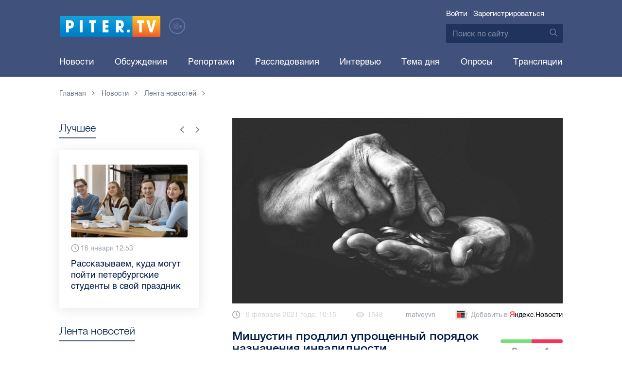

--- FILE ---
content_type: text/html; charset=UTF-8
request_url: https://piter.tv/event/Mishustin_prodlil_uproschennij_poryadok_naznacheniya_invalidnosti/
body_size: 11624
content:





<!DOCTYPE html>
<html lang="ru">
<head>
	<meta charset="utf-8">
	<meta http-equiv="X-UA-Compatible" content="IE=edge">
	<meta property="og:site_name" content="PITER TV">
	<meta name="viewport" content="width=device-width, initial-scale=1, maximum-scale=1, minimal-ui">
	<meta name="imagetoolbar" content="no">
	<meta name="msthemecompatible" content="no">
	<meta name="cleartype" content="on">
	<meta name="HandheldFriendly" content="True">
	<meta name="format-detection" content="telephone=no">
	<meta name="format-detection" content="address=no">
	<meta name="google" value="notranslate">
	<meta name="theme-color" content="#ffffff">
	<meta name="mobile-web-app-capable" content="yes">
	<meta name="yandex-verification" content="1cc0f06881696cf5" />
	<meta name="description" content="Ранее присуждённый статус инвалидности продлевается гражданину на шесть месяцев. " />
	<meta name="keywords" content="инвалидность, меры поддержки населения, мишустин" />
	<link rel="canonical" href="https://piter.tv/event/Mishustin_prodlil_uproschennij_poryadok_naznacheniya_invalidnosti/"/>
<meta property="og:title" content="Мишустин продлил упрощенный порядок назначения инвалидности" />

<meta property="og:url" content="https://piter.tv/event/Mishustin_prodlil_uproschennij_poryadok_naznacheniya_invalidnosti/" />

<meta property="og:image" content="http://static.piter.tv/images/news_photos/FhcsQUeohiBGigUmL5ULqpFBSClSQ82S.jpg" />

<meta property="og:image:secure_url" content="https://static.piter.tv/images/news_photos/FhcsQUeohiBGigUmL5ULqpFBSClSQ82S.jpg" />

<meta property="og:description" content="Ранее присуждённый статус инвалидности продлевается гражданину на шесть месяцев. " />

<meta property="ya:ovs:content_id" content="https://piter.tv/event/Mishustin_prodlil_uproschennij_poryadok_naznacheniya_invalidnosti/" />

<meta property="ya:ovs:category" content="Тема дня,Новости России,Лента новостей" />

<meta property="og:type" content="article" />


	<title>Мишустин продлил упрощенный порядок назначения инвалидности</title>

	<link href="https://static.piter.tv/ptv2/assets/styles/app.min_6468.css" rel="stylesheet">
	

	<link rel="preload" href="https://static.piter.tv/ptv2/assets/fonts/subset-HelveticaRegular-Regular.woff2" as="font" crossorigin="anonymous" />
	<link rel="preload" href="https://static.piter.tv/ptv2/assets/fonts/hinted-subset-HelveticaLight-Regular.woff2" as="font" crossorigin="anonymous" />
	<link rel="preload" href="https://static.piter.tv/ptv2/assets/fonts/hinted-subset-HelveticaNeue-Medium.woff2" as="font" crossorigin="anonymous" />


	<link rel="alternate" type="application/rss+xml" title="RSS" href="https://piter.tv/rss/" />
	<link rel="shortcut icon" href="https://piter.tv/favicon_piter.ico" type="image/x-icon" />
	<link rel="icon" href="https://piter.tv/favicon_piter.ico" type="image/x-icon" />

	<script type="text/javascript">
        window.CKEDITOR_BASEPATH = 'https://static.piter.tv/libs/ckeditor/';
        window.staticServer = 'https://static3.piter.tv';
		window.delayInitialization = [];
        window.scriptsLoaded = [];

        window.awaitImport = async function(scripts) {
            if (scripts.length) {
                let promise = new Promise(function (resolve, reject) {
                    resolve(1);
				});
                for (var i = 0; i < scripts.length; i++) {
                    const scriptPath = scripts[i];
                    if (scriptsLoaded.indexOf(scriptPath) !== -1) {
                        continue;
					}
                    scriptsLoaded.push(scriptPath);

                    promise = promise.then(function(result) {
                        return new Promise(function (resolve, reject) {
                            const script = document.createElement('script');
                            script.src = scriptPath;

                            let loaded = false;
                            script.onload = script.onerror = function() {
                                if ( ! loaded) {
                                    loaded = true;
                                    resolve(1);
                                }
                            };
                            script.onreadystatechange = function() {
                                var self = this;
                                if (this.readyState == "complete" || this.readyState == "loaded") {
                                    setTimeout(function() {
                                        self.onload();
                                    }, 0);
                                }
                            };

                            document.body.appendChild(script);
						})
					});
                }

                let result = await promise;
            }
        };
	</script>

	<script type="text/javascript">new Image().src = "//counter.yadro.ru/hit?r" + escape(document.referrer) + ((typeof(screen)=="undefined")?"" : ";s"+screen.width+"*"+screen.height+"*" + (screen.colorDepth?screen.colorDepth:screen.pixelDepth)) + ";u"+escape(document.URL) +  ";" +Math.random();</script>
	<script type="text/javascript" src="//www.gstatic.com/firebasejs/3.6.8/firebase.js"></script>

	
<script>
	window.userSubscriptionInfo = {isLogged : 0, isGranted : 0, isSubscribedNews : 0, isSubscribedComments : 0, isSubscribedProject : 0}
</script>


	<script>window.yaContextCb = window.yaContextCb || []</script>
	<script src="https://yandex.ru/ads/system/context.js" async></script>
</head>

<body class="page page_article" itemscope itemtype="http://schema.org/NewsArticle">




<header class="header">
	<div class="header__top">
		<div class="header__in">
			<div class="header__logo-w">
				<a href="https://piter.tv" class="header__logo logo">
					<img src="https://static.piter.tv/ptv2/assets/images/general/logo.png?1" alt="Piter.tv" />
				</a>
				<img class="header__18plus" src="https://static.piter.tv/ptv2/assets/images/general/18ptv.png" alt="18+" />
			</div>
			

			<div class="header__control">
				
<div class="header__auth">
	<svg class="header__auth-icon"><use xlink:href="https://piter.tv/static/ptv2/assets/images/icon.svg#icon_auth-icon"></use></svg>
	<a href="https://piter.tv/login/" onclick="sendRequest('',{'action':'fe_login_form'});return false;" class="header__auth-link header__auth-link_enter">Войти</a>
	<span class="header__auth-sep">|</span>
	<a href="#" onclick="sendRequest('',{'action':'registration','ajax':1}); return false;" class="header__auth-link header__auth-link_reg">Зарегистрироваться</a>
</div>

				<div class="search-form header__search">
					<form action="https://piter.tv/search_result/" method="get" class="search-form__w">
						<input type="text" value="" placeholder="Поиск по сайту" name="query" class="search-form__input" />
						<button type="submit" class="search-form__submit">
							<svg class="search-form__submit-icon"><use xlink:href="https://piter.tv/static/ptv2/assets/images/icon.svg#icon_search-icon"></use></svg>
						</button>
					</form>
				</div>
			</div>
		</div>
	</div>
	<div class="header__body">
		<div class="header__in">
			<nav class="header__nav nav nav_main">
				<ul id="main-nav" class="nav__list initial">
					
<li class="nav__item ">
	<a href="https://piter.tv/news/60/" title="Новости" class="nav__link">Новости</a>
</li>

					
<li class="nav__item first">
	<a href="https://piter.tv/forum/" title="Обсуждение актуальных событий" class="nav__link">Обсуждения</a>
</li>

					
<li class="nav__item ">
	<a href="https://piter.tv/news/3873/" title="Репортажи" class="nav__link">Репортажи</a>
</li>

					
<li class="nav__item ">
	<a href="https://piter.tv/channel/668/" title="Расследования" class="nav__link">Расследования</a>
</li>

					
<li class="nav__item ">
	<a href="https://piter.tv/news/3741/" title="Интервью" class="nav__link">Интервью</a>
</li>

					
<li class="nav__item ">
	<a href="https://piter.tv/news/3874/" title="Тема дня" class="nav__link">Тема дня</a>
</li>

					
<li class="nav__item first">
	<a href="https://piter.tv/polls/" title="Архив опросов посетителей" class="nav__link">Опросы</a>
</li>

					
<li class="nav__item first">
	<a href="https://piter.tv/conference_catalog/" title="Прямые трансляции на канале ПитерТВ" class="nav__link">Трансляции</a>
</li>

					<li data-width="10" class="nav__item nav__item_more">
						<a class="nav__link">Еще
							<svg class="nav__more-icon"><use xlink:href="https://piter.tv/static/ptv2/assets/images/icon.svg#icon_arrow-down"></use></svg>
						</a>
						<ul></ul>
					</li>
				</ul>
			</nav>
		</div>
	</div>
</header>



<main class="main" role="main">
	




    <div class="main__in">
        <div class="main__breadcrumbs">
            
	<div class="breadcrumbs">
		<ol itemscope="" itemtype="http://schema.org/BreadcrumbList" class="breadcrumbs__list">
			<li itemprop="itemListElement" itemscope="" itemtype="http://schema.org/ListItem" class="breadcrumbs__item">
				<a itemscope="" itemtype="http://schema.org/Thing" itemprop="item" href="https://piter.tv" class="breadcrumbs__link">
					<span itemprop="name">Главная</span><svg class="breadcrumbs__icon"><use xlink:href="https://piter.tv/static/ptv2/assets/images/icon.svg#icon_arrow-right"></use></svg>
				</a>
				<meta itemprop="position" content="1" />
			</li>


	<li itemprop="itemListElement" itemscope="" itemtype="http://schema.org/ListItem" class="breadcrumbs__item breadcrumbs__item_hide">
		<a itemscope="" itemtype="http://schema.org/Thing" itemprop="item" href="https://piter.tv/news/"	class="breadcrumbs__link">
			<span itemprop="name">Новости</span><svg class="breadcrumbs__icon"><use xlink:href="https://piter.tv/static/ptv2/assets/images/icon.svg#icon_arrow-right"></use></svg>
		</a>
		<meta itemprop="position" content="2" />
	</li>

	<li itemprop="itemListElement" itemscope="" itemtype="http://schema.org/ListItem" class="breadcrumbs__item breadcrumbs__item_hide">
		<a itemscope="" itemtype="http://schema.org/Thing" itemprop="item" href="https://piter.tv/news/60/"	class="breadcrumbs__link">
			<span itemprop="name">Лента новостей</span><svg class="breadcrumbs__icon"><use xlink:href="https://piter.tv/static/ptv2/assets/images/icon.svg#icon_arrow-right"></use></svg>
		</a>
		<meta itemprop="position" content="3" />
	</li>

		</ol>
	</div>

        </div>
        <div class="main__w main__w_3 main__w_3_has_topnews">
            <div class="content main__content main__content_middle main__content">
                <div id="articles-loading-container" class="articles-loading-container">
                    <article id="articlefull" class="article" data-next-article-url="/event/Alekseya_Orlova_izbrali_merom_Ekaterinburga/" data-essence-id="44" data-entity-id="420800">
						
                        
    <div class="article__image">
        <img src="https://static.piter.tv/images/news_photos/Vq7Pgkx2YKlfXcpYB2Y9WTInJurqhGrV.webp" title="Мишустин продлил упрощенный порядок назначения инвалидности" alt="Мишустин продлил упрощенный порядок назначения инвалидности" />
    </div>


                        <div class="article__meta">
                            <div class="article__date">
                                <svg class="article__date-icon"><use xlink:href="https://piter.tv/static/ptv2/assets/images/icon.svg#icon_date-icon"></use></svg>9 февраля 2021 года, 10:15
                            </div>
                            <div class="article__views" title="просмотров">
                                <svg class="article__views-icon"><use xlink:href="https://piter.tv/static/ptv2/assets/images/icon.svg#icon_views-icon"></use></svg>1548
                            </div>
                            <a href="https://piter.tv/user/matveyvn/" class="article__author">matveyvn</a>

                            
                            
<a href="https://yandex.ru/news/?favid=18694" target="_blank" rel="nofollow" class="article__yandex_news"><svg class="article__yandex_news-icon"><use xlink:href="https://piter.tv/static/ptv2/assets/images/icon.svg#icon_yandex-news"></use></svg>Добавить в <span>Я</span><span>ндекс.Новости</span></a>

                        </div>

                        <header class="article__header">
                            <h1 class="article__title">Мишустин продлил упрощенный порядок назначения инвалидности</h1>
                            
	<div class="article__rating" id="rc_44_420800" title="Рейтинг: 0. Голосов: 0" data-share-pos="50" data-share-neg="50">
		<div class="article__rating-bar">
			<div class="article__rating-bar-line article__rating-bar-line__positive" style="width: 50%;"></div>
			<div class="article__rating-bar-line article__rating-bar-line__negative" style="width: 50%;"></div>
		</div>
		<a href="#" class="article__rating-button article__rating-plus" title="Нравится" onclick="sendRequest('',{'action':'entity_rater','opinion':'1','ajax':'1','essence_id':'44','entity_id':'420800'}); return false;"><svg class="article__rating-icon"><use xlink:href="https://piter.tv/static/ptv2/assets/images/icon.svg#icon_rating-plus"></use></svg>0</a>
		<a href="#" class="article__rating-button article__rating-minus" title="Не нравится" onclick="sendRequest('',{'action':'entity_rater','opinion':'0','ajax':'1','essence_id':'44','entity_id':'420800'}); return false;"><svg class="article__rating-icon"><use xlink:href="https://piter.tv/static/ptv2/assets/images/icon.svg#icon_rating-minus"></use></svg>0</a>
	</div>

                        </header>


                        <div class="article__entry article-full">
                            <p><strong itemprop="headline description">Ранее присуждённый статус инвалидности продлевается гражданину на шесть месяцев. </strong></p>
                            <div itemprop="articleBody" id="articleBody" class="js-mediator-article">
                                <p style="text-align: justify;">Премьер-министр России Михаил Мишустин продлил упрощенный порядок назначения инвалидности. Срок его действия увеличен до 1 октября.</p>

<p style="text-align: justify;">Новый порядок ввели в связи с пандемией новой коронавирусной инфекции в апреле. Он предполагает, что ранее присуждённый статус инвалидности продлевается гражданину на шесть месяцев в автоматическом режиме. Также инвалидность можно получить без личного обращения в бюро медико-социальной экспертизы.</p>

<p style="text-align: justify;">Ранее мы <a href="https://piter.tv/event/Sud_razreshil_rossiyaninu_poluchat_dve_pensii_odnovremenno/">писали</a>, что Конституционный суд разрешил петербуржцу получать две пенсии одновременно.</p>

<p style="text-align: justify;">Фото: pixabay.com</p>

                            </div>
                        </div>
                        <div class="article__bottom">
                            <div class="article__bottom__row">
                                <span class="article__bottom-title">Теги:</span>
                                <span itemprop="keywords"><a class="article__tags" href='/search_result/?query=%D0%B8%D0%BD%D0%B2%D0%B0%D0%BB%D0%B8%D0%B4%D0%BD%D0%BE%D1%81%D1%82%D1%8C'>инвалидность</a>, <a class="article__tags" href='/search_result/?query=%D0%BC%D0%B5%D1%80%D1%8B+%D0%BF%D0%BE%D0%B4%D0%B4%D0%B5%D1%80%D0%B6%D0%BA%D0%B8+%D0%BD%D0%B0%D1%81%D0%B5%D0%BB%D0%B5%D0%BD%D0%B8%D1%8F'>меры поддержки населения</a>, <a class="article__tags" href='/search_result/?query=%D0%BC%D0%B8%D1%88%D1%83%D1%81%D1%82%D0%B8%D0%BD'>мишустин</a></span>
                            </div>
                            
	<div class="article__bottom__row">
		<span class="article__bottom-title">Категории:</span>
	<a class="article__tags" href="https://piter.tv/news/3874/" title="Тема дня">Тема дня</a>,

	<a class="article__tags" href="https://piter.tv/news/60/" title="Лента новостей">Лента новостей</a>,

	<a class="article__tags" href="https://piter.tv/news/2529/" title="Новости России">Новости России</a>,

	</div>

                        </div>
						
                        
<div id="comment_container_44_420800" class="__comments__meta" data-essence-id="44" data-entity-id="420800" style="margin-top: 10px;">
    
<div id="comment_content_44_420800" class="comments article__comments">
    <header class="comments__header">
        <h3 class="comments__title title title_side">Обсуждение ( <span class="__comments_counter_total">0</span> ) 
<a class="latest-news__all-news" href="/forum/44-420800/">Посмотреть все</a>
</h3>
        
    <input type="button" class="button button_form" onclick='sendRequest("",{"ajax":1,"action":"comment_control","essence_id":44,"entity_id":420800,"entity_url":"https:\/\/piter.tv\/event\/Mishustin_prodlil_uproschennij_poryadok_naznacheniya_invalidnosti\/","mod":"get_creation_form","per_page":10,"image_size":"icon"});return false;' value="Добавить комментарий" />

    </header>

    <!-- place for comment form -->

    
    
    
</div>


    <div class="comments__new __comments__new_items_block">
        <div class="comments__new-items-w">
            <div class="comments__new-items">Новые комментарии</div>
        </div>
        <div class="__items"></div>
    </div>
</div>

                    </article>
                </div>
            </div>
            <aside class="sidebar main__sidebar main__sidebar main__sidebar_first">
                
    <div class="best sidebar__best sidebar__row">
        <header class="best__header sidebar__header">
            <h2 class="best__title title title_side">Лучшее</h2>
            <div class="best__nav">
                <button class="best__prev"><svg class="best__prev-icon"><use xlink:href="https://piter.tv/static/ptv2/assets/images/icon.svg#icon_arrow-right"></use></svg></button>
                <button class="best__next"><svg class="best__next-icon"><use xlink:href="https://piter.tv/static/ptv2/assets/images/icon.svg#icon_arrow-right"></use></svg></button>
            </div>
        </header>
        <ul class="best__list best__list-slider">
            
    <li class="best__item">
        <a href="https://piter.tv/event/den_studenta_spb/" class="best__link">
            <div class="best__image">
                
<span class="previewCarouselBlock"  sources='[]' style='' >
    <img class="__firstPreview lazyload" src="https://static.piter.tv/img/news_default_small.png" width="304" height="190"  data-src="https://static3.piter.tv/images/news_photos/0rvgRHQXPauU2eh02avLU5Y9zbHYMDfi.webp" alt="Рассказываем, куда могут пойти петербургские студенты в свой праздник" title="Рассказываем, куда могут пойти петербургские студенты в свой праздник" />
    <noscript><img width="304" height="190" src="https://static1.piter.tv/images/news_photos/0rvgRHQXPauU2eh02avLU5Y9zbHYMDfi.webp" alt="Рассказываем, куда могут пойти петербургские студенты в свой праздник" title="Рассказываем, куда могут пойти петербургские студенты в свой праздник" /></noscript>
</span>

            </div>
            <div class="best__w">
                <div class="best__meta">
                    <div class="best__date"><svg class="best__date-icon"><use xlink:href="https://piter.tv/static/ptv2/assets/images/icon.svg#icon_date-icon"></use></svg>16 января 12:53</div>
                </div>
                <div class="best__item-title">Рассказываем, куда могут пойти петербургские студенты в свой праздник</div>
            </div>
        </a>
    </li>

    <li class="best__item">
        <a href="https://piter.tv/event/demontazh_novogodnego_oformleniya_spb/" class="best__link">
            <div class="best__image">
                
<span class="previewCarouselBlock"  sources='[]' style='' >
    <img class="__firstPreview lazyload" src="https://static.piter.tv/img/news_default_small.png" width="304" height="190"  data-src="https://static1.piter.tv/images/previews/2qy6pFzjLhleGXbzCC25NC1KFXld544K.webp" alt="Демонтаж новогоднего оформления начали в Петербурге" title="Демонтаж новогоднего оформления начали в Петербурге" />
    <noscript><img width="304" height="190" src="https://static3.piter.tv/images/previews/2qy6pFzjLhleGXbzCC25NC1KFXld544K.webp" alt="Демонтаж новогоднего оформления начали в Петербурге" title="Демонтаж новогоднего оформления начали в Петербурге" /></noscript>
</span>

            </div>
            <div class="best__w">
                <div class="best__meta">
                    <div class="best__date"><svg class="best__date-icon"><use xlink:href="https://piter.tv/static/ptv2/assets/images/icon.svg#icon_date-icon"></use></svg>15 января 8:17</div>
                </div>
                <div class="best__item-title">Демонтаж новогоднего оформления начали в Петербурге</div>
            </div>
        </a>
    </li>

    <li class="best__item">
        <a href="https://piter.tv/event/ledovoe_shou_averbuha_buratino/" class="best__link">
            <div class="best__image">
                
<span class="previewCarouselBlock"  sources='[]' style='' >
    <img class="__firstPreview lazyload" src="https://static.piter.tv/img/news_default_small.png" width="304" height="190"  data-src="https://static3.piter.tv/images/news_photos/fSzz6wuMfj33J5X2EnytkiIURHBURfKP.webp" alt="Илья Авербух – о благотворительности и изоляции фигуристов" title="Илья Авербух – о благотворительности и изоляции фигуристов" />
    <noscript><img width="304" height="190" src="https://static3.piter.tv/images/news_photos/fSzz6wuMfj33J5X2EnytkiIURHBURfKP.webp" alt="Илья Авербух – о благотворительности и изоляции фигуристов" title="Илья Авербух – о благотворительности и изоляции фигуристов" /></noscript>
</span>

            </div>
            <div class="best__w">
                <div class="best__meta">
                    <div class="best__date"><svg class="best__date-icon"><use xlink:href="https://piter.tv/static/ptv2/assets/images/icon.svg#icon_date-icon"></use></svg>14 января 11:27</div>
                </div>
                <div class="best__item-title">Илья Авербух – о благотворительности и изоляции фигуристов</div>
            </div>
        </a>
    </li>

    <li class="best__item">
        <a href="https://piter.tv/event/pro_larisu_dolinu_neveroyatnie_priklyucheniya_shurika_larisa_dolina/" class="best__link">
            <div class="best__image">
                
<span class="previewCarouselBlock"  sources='[]' style='' >
    <img class="__firstPreview lazyload" src="https://static.piter.tv/img/news_default_small.png" width="304" height="190"  data-src="https://static2.piter.tv/images/news_photos/fpquO3ig5ViDzP6dzFuH2Tlyi2Pm3jIl.webp" alt="Лариса Долина: &quot;Никогда нельзя отчаиваться, когда идёт чёрная полоса&quot;" title="Лариса Долина: &quot;Никогда нельзя отчаиваться, когда идёт чёрная полоса&quot;" />
    <noscript><img width="304" height="190" src="https://static2.piter.tv/images/news_photos/fpquO3ig5ViDzP6dzFuH2Tlyi2Pm3jIl.webp" alt="Лариса Долина: &quot;Никогда нельзя отчаиваться, когда идёт чёрная полоса&quot;" title="Лариса Долина: &quot;Никогда нельзя отчаиваться, когда идёт чёрная полоса&quot;" /></noscript>
</span>

            </div>
            <div class="best__w">
                <div class="best__meta">
                    <div class="best__date"><svg class="best__date-icon"><use xlink:href="https://piter.tv/static/ptv2/assets/images/icon.svg#icon_date-icon"></use></svg>19 декабря 2025 года 11:49</div>
                </div>
                <div class="best__item-title">Лариса Долина: &quot;Никогда нельзя отчаиваться, когда идёт чёрная полоса&quot;</div>
            </div>
        </a>
    </li>

    <li class="best__item">
        <a href="https://piter.tv/event/V_Peterburge_proshel_biznes_zavtrak_dlya_predprinimatelej_/" class="best__link">
            <div class="best__image">
                
<span class="previewCarouselBlock"  sources='[]' style='' >
    <img class="__firstPreview lazyload" src="https://static.piter.tv/img/news_default_small.png" width="304" height="190"  data-src="https://static2.piter.tv/images/previews/CJmuQPfzcm3MYxeFKU8O2Ezl8HCeaubc.webp" alt="В Петербурге прошел бизнес-завтрак для предпринимателей  " title="В Петербурге прошел бизнес-завтрак для предпринимателей  " />
    <noscript><img width="304" height="190" src="https://static2.piter.tv/images/previews/CJmuQPfzcm3MYxeFKU8O2Ezl8HCeaubc.webp" alt="В Петербурге прошел бизнес-завтрак для предпринимателей  " title="В Петербурге прошел бизнес-завтрак для предпринимателей  " /></noscript>
</span>

            </div>
            <div class="best__w">
                <div class="best__meta">
                    <div class="best__date"><svg class="best__date-icon"><use xlink:href="https://piter.tv/static/ptv2/assets/images/icon.svg#icon_date-icon"></use></svg>14 января 19:06</div>
                </div>
                <div class="best__item-title">В Петербурге прошел бизнес-завтрак для предпринимателей  </div>
            </div>
        </a>
    </li>

    <li class="best__item">
        <a href="https://piter.tv/event/belij_spisok_sajtov_v_rossii/" class="best__link">
            <div class="best__image">
                
<span class="previewCarouselBlock"  sources='[]' style='' >
    <img class="__firstPreview lazyload" src="https://static.piter.tv/img/news_default_small.png" width="304" height="190"  data-src="https://static1.piter.tv/images/news_photos/nt0mw3B0uQ1igi7DQ4n5TEWxnE2HlXTu.webp" alt="&quot;Белый список&quot;: какие сервисы остаются доступными при ограничениях мобильного интернета в России" title="&quot;Белый список&quot;: какие сервисы остаются доступными при ограничениях мобильного интернета в России" />
    <noscript><img width="304" height="190" src="https://static2.piter.tv/images/news_photos/nt0mw3B0uQ1igi7DQ4n5TEWxnE2HlXTu.webp" alt="&quot;Белый список&quot;: какие сервисы остаются доступными при ограничениях мобильного интернета в России" title="&quot;Белый список&quot;: какие сервисы остаются доступными при ограничениях мобильного интернета в России" /></noscript>
</span>

            </div>
            <div class="best__w">
                <div class="best__meta">
                    <div class="best__date"><svg class="best__date-icon"><use xlink:href="https://piter.tv/static/ptv2/assets/images/icon.svg#icon_date-icon"></use></svg>16 декабря 2025 года 11:03</div>
                </div>
                <div class="best__item-title">&quot;Белый список&quot;: какие сервисы остаются доступными при ограничениях мобильного интернета в России</div>
            </div>
        </a>
    </li>

    <li class="best__item">
        <a href="https://piter.tv/event/katki_v_spb/" class="best__link">
            <div class="best__image">
                
<span class="previewCarouselBlock"  sources='[]' style='' >
    <img class="__firstPreview lazyload" src="https://static.piter.tv/img/news_default_small.png" width="304" height="190"  data-src="https://static3.piter.tv/images/news_photos/2VpVSoxtwobuiYwEdpqkCPUCxik7NMu5.webp" alt="Где в Петербурге можно покататься на коньках" title="Где в Петербурге можно покататься на коньках" />
    <noscript><img width="304" height="190" src="https://static1.piter.tv/images/news_photos/2VpVSoxtwobuiYwEdpqkCPUCxik7NMu5.webp" alt="Где в Петербурге можно покататься на коньках" title="Где в Петербурге можно покататься на коньках" /></noscript>
</span>

            </div>
            <div class="best__w">
                <div class="best__meta">
                    <div class="best__date"><svg class="best__date-icon"><use xlink:href="https://piter.tv/static/ptv2/assets/images/icon.svg#icon_date-icon"></use></svg>15 декабря 2025 года 16:37</div>
                </div>
                <div class="best__item-title">Где в Петербурге можно покататься на коньках</div>
            </div>
        </a>
    </li>

    <li class="best__item">
        <a href="https://piter.tv/event/iskusstvennaya_ili_zhivaya_elka/" class="best__link">
            <div class="best__image">
                
<span class="previewCarouselBlock"  sources='[]' style='' >
    <img class="__firstPreview lazyload" src="https://static.piter.tv/img/news_default_small.png" width="304" height="190"  data-src="https://static2.piter.tv/images/news_photos/J9SdhGRHCHIl5d5dz67jJbwphSxDFgOT.webp" alt="Экологичный Новый год: выбираем ёлку без вреда природе" title="Экологичный Новый год: выбираем ёлку без вреда природе" />
    <noscript><img width="304" height="190" src="https://static2.piter.tv/images/news_photos/J9SdhGRHCHIl5d5dz67jJbwphSxDFgOT.webp" alt="Экологичный Новый год: выбираем ёлку без вреда природе" title="Экологичный Новый год: выбираем ёлку без вреда природе" /></noscript>
</span>

            </div>
            <div class="best__w">
                <div class="best__meta">
                    <div class="best__date"><svg class="best__date-icon"><use xlink:href="https://piter.tv/static/ptv2/assets/images/icon.svg#icon_date-icon"></use></svg>11 декабря 2025 года 12:04</div>
                </div>
                <div class="best__item-title">Экологичный Новый год: выбираем ёлку без вреда природе</div>
            </div>
        </a>
    </li>

        </ul>
    </div>

				
                
	<div class="sidefeed latest-news latest-news_side sidebar__feed sidebar__row">
		<header class="sidefeed__header sidebar__header">
			<h2 class="sidefeed__title title title_side">Лента новостей</h2><a href="https://piter.tv/news/60/" class="sidefeed__all-news"><svg
				class="sidefeed__all-icon"><use xlink:href="https://piter.tv/static/ptv2/assets/images/icon.svg#icon_arrow-right"></use></svg>Все новости</a>
		</header>
		<ul class="sidefeed__list latest-news__list">
			
	<li class="sidefeed__item latest-news__item latest-news__item__">
		<div class="latest-news__meta">
			<div class="latest-news__date">14:42</div>
			<div class="latest-news__video-w"></div>
		</div><a href="https://piter.tv/event/Glava_EK_nazvala_Grenlandiyu_forpostom_ES_s_cennimi_resursami/" class="latest-news__news-title" title="Глава ЕК назвала Гренландию форпостом ЕС с ценными ресурсами">Глава ЕК назвала Гренландию форпостом ЕС с ценными ресурсами</a>
	</li>

	<li class="sidefeed__item latest-news__item latest-news__item__">
		<div class="latest-news__meta">
			<div class="latest-news__date">14:22</div>
			<div class="latest-news__video-w"></div>
		</div><a href="https://piter.tv/event/_Ochen_skoro_v_Kieve_zabili_trevogu_iz_za_proishodyaschego_v_Odesse/" class="latest-news__news-title" title="&quot;Очень скоро&quot;: в Киеве забили тревогу из-за происходящего в Одессе">&quot;Очень скоро&quot;: в Киеве забили тревогу из-за происходящего в Одессе</a>
	</li>

	<li class="sidefeed__item latest-news__item latest-news__item__">
		<div class="latest-news__meta">
			<div class="latest-news__date">14:17</div>
			<div class="latest-news__video-w"></div>
		</div><a href="https://piter.tv/event/Telo_propavshej_v_SShA_rossiyanki_nashli_v_kvartire_v_Sietle_posle_poiskov/" class="latest-news__news-title" title="Тело пропавшей в США россиянки нашли в квартире в Сиэтле после поисков">Тело пропавшей в США россиянки нашли в квартире в Сиэтле после поисков</a>
	</li>

	<li class="sidefeed__item latest-news__item latest-news__item__">
		<div class="latest-news__meta">
			<div class="latest-news__date">13:56</div>
			<div class="latest-news__video-w">
<a href="https://piter.tv/event/Zhitelnicu_Yalti_prigovorili_k_17_godam_kolonii_za_sponsirovanie_VSU/" class="latest-news__video"></a>
</div>
		</div><a href="https://piter.tv/event/Zhitelnicu_Yalti_prigovorili_k_17_godam_kolonii_za_sponsirovanie_VSU/" class="latest-news__news-title" title="Жительницу Ялты приговорили к 17 годам колонии за спонсирование ВСУ">Жительницу Ялты приговорили к 17 годам колонии за спонсирование ВСУ</a>
	</li>

	<li class="sidefeed__item latest-news__item latest-news__item__">
		<div class="latest-news__meta">
			<div class="latest-news__date">13:50</div>
			<div class="latest-news__video-w"></div>
		</div><a href="https://piter.tv/event/Arhitekturnij_oblik_kpo_novoselki_/" class="latest-news__news-title" title="Архитектурный облик КПО &quot;Новосёлки&quot; согласован в Петербурге ">Архитектурный облик КПО &quot;Новосёлки&quot; согласован в Петербурге </a>
	</li>

	<li class="sidefeed__item latest-news__item latest-news__item__">
		<div class="latest-news__meta">
			<div class="latest-news__date">13:40</div>
			<div class="latest-news__video-w"></div>
		</div><a href="https://piter.tv/event/_Rosatom_dostig_nulevoj_zavisimosti_ot_importa_po_kompozitam/" class="latest-news__news-title" title="&quot;Росатом&quot; достиг нулевой зависимости от импорта по композитам">&quot;Росатом&quot; достиг нулевой зависимости от импорта по композитам</a>
	</li>

	<li class="sidefeed__item latest-news__item latest-news__item__">
		<div class="latest-news__meta">
			<div class="latest-news__date">13:28</div>
			<div class="latest-news__video-w"></div>
		</div><a href="https://piter.tv/event/_Upadet_na_Solnce_Uchenie_soobschili_o_novoj_nahodke_v_kosmose/" class="latest-news__news-title" title="&quot;Упадет на Солнце&quot;. Ученые сообщили о новой находке в космосе">&quot;Упадет на Солнце&quot;. Ученые сообщили о новой находке в космосе</a>
	</li>

	<li class="sidefeed__item latest-news__item latest-news__item__">
		<div class="latest-news__meta">
			<div class="latest-news__date">13:27</div>
			<div class="latest-news__video-w"></div>
		</div><a href="https://piter.tv/event/Rossiya_i_Belorussiya_obsudili_sderzhivanie_cen_na_slivochnoe_maslo/" class="latest-news__news-title" title="Россия и Белоруссия обсудили сдерживание цен на сливочное масло">Россия и Белоруссия обсудили сдерживание цен на сливочное масло</a>
	</li>

	<li class="sidefeed__item latest-news__item latest-news__item__">
		<div class="latest-news__meta">
			<div class="latest-news__date">13:25</div>
			<div class="latest-news__video-w"></div>
		</div><a href="https://piter.tv/event/trati_na_videoigri_v_spb/" class="latest-news__news-title" title="Петербург занял второе место по объёму трат на видеоигры в РФ">Петербург занял второе место по объёму трат на видеоигры в РФ</a>
	</li>

	<li class="sidefeed__item latest-news__item latest-news__item__">
		<div class="latest-news__meta">
			<div class="latest-news__date">13:19</div>
			<div class="latest-news__video-w"></div>
		</div><a href="https://piter.tv/event/dizajn_kod_dlya_pavilonov_i_reklami_lo/" class="latest-news__news-title" title="Дизайн-код для павильонов и рекламы внедряют в Ленобласти">Дизайн-код для павильонов и рекламы внедряют в Ленобласти</a>
	</li>

			
		</ul>
	</div>

                
            </aside>
            <aside class="sidebar main__sidebar main__sidebar main__sidebar_second main__sidebar_has_topnews">
                
                
    <div class="related sidebar__row sidebar__related_sec">
        <header class="related__header sidebar__header">
            <h2 class="related__title title title_side">Интересное</h2>
        </header>
        <ul class="related__list">
            
    <li class="related__item">
        <article class="news-article news-article_side">
            <a href="https://piter.tv/event/trudoustrojstvo_peterburzhcev_s_invalidnostyu/" title="В 2025 году работу нашли 2 тыс. жителей Петербурга с инвалидностью" class="news-article__link">
                <div class="news-article__image">
                    
<span class="previewCarouselBlock"  sources='[]' style='' onclick="this.target='_blank';">
    <img class="__firstPreview lazyload" src="https://static.piter.tv/img/news_default_small.png" width="116" height="65"  data-src="https://static2.piter.tv/images/news_photos/uI8l49rbK1PXddbPRY2tk17KbhbiH5xl.webp" alt="В 2025 году работу нашли 2 тыс. жителей Петербурга ..." title="В 2025 году работу нашли 2 тыс. жителей Петербурга ..." />
    <noscript><img width="116" height="65" src="https://static2.piter.tv/images/news_photos/uI8l49rbK1PXddbPRY2tk17KbhbiH5xl.webp" alt="В 2025 году работу нашли 2 тыс. жителей Петербурга ..." title="В 2025 году работу нашли 2 тыс. жителей Петербурга ..." /></noscript>
</span>

                </div>
                <div class="news-article__w">
                    <div class="news-article__title">В 2025 году работу нашли 2 тыс. жителей Петербурга ...</div>
                    <div class="news-article__meta">
                        <div class="news-article__date">8 января, 16:41</div>
                    </div>
                    <div class="news-article__category">Новости СПб</div>
                </div>
            </a>
        </article>
    </li>

    <li class="related__item">
        <article class="news-article news-article_side">
            <a href="https://piter.tv/event/Centr_socialnoj_reabilitacii_invalidov_krasnoe_selo/" title="В &quot;Балтийской жемчужине&quot; построят новый реабилитационный центр для людей с инвалидностью" class="news-article__link">
                <div class="news-article__image">
                    
<span class="previewCarouselBlock"  sources='[]' style='' onclick="this.target='_blank';">
    <img class="__firstPreview lazyload" src="https://static.piter.tv/img/news_default_small.png" width="116" height="65"  data-src="https://static3.piter.tv/images/news_photos/WHSysYCL9LlfLOXTn6TyUX9U47plIlr6.webp" alt="В &quot;Балтийской жемчужине&quot; построят новый реабилитационный ..." title="В &quot;Балтийской жемчужине&quot; построят новый реабилитационный ..." />
    <noscript><img width="116" height="65" src="https://static2.piter.tv/images/news_photos/WHSysYCL9LlfLOXTn6TyUX9U47plIlr6.webp" alt="В &quot;Балтийской жемчужине&quot; построят новый реабилитационный ..." title="В &quot;Балтийской жемчужине&quot; построят новый реабилитационный ..." /></noscript>
</span>

                </div>
                <div class="news-article__w">
                    <div class="news-article__title">В &quot;Балтийской жемчужине&quot; построят новый реабилитационный ...</div>
                    <div class="news-article__meta">
                        <div class="news-article__date">10.12.2025, 9:02</div>
                    </div>
                    <div class="news-article__category">Новости СПб</div>
                </div>
            </a>
        </article>
    </li>

    <li class="related__item">
        <article class="news-article news-article_side">
            <a href="https://piter.tv/event/Peterburgskie_vlasti_obsudili_rasshirenie_mer_podderzhki_dlya_lyudej_s_invalidnostyu/" title="Петербургские власти обсудили расширение мер поддержки для людей с инвалидностью" class="news-article__link">
                <div class="news-article__image">
                    
<span class="previewCarouselBlock"  sources='[]' style='' onclick="this.target='_blank';">
    <img class="__firstPreview lazyload" src="https://static.piter.tv/img/news_default_small.png" width="116" height="65"  data-src="https://static2.piter.tv/images/news_photos/krin6JCaBNabUYPFJCUT1Ho9TJRcN8yl.webp" alt="Петербургские власти обсудили расширение мер поддержки ..." title="Петербургские власти обсудили расширение мер поддержки ..." />
    <noscript><img width="116" height="65" src="https://static2.piter.tv/images/news_photos/krin6JCaBNabUYPFJCUT1Ho9TJRcN8yl.webp" alt="Петербургские власти обсудили расширение мер поддержки ..." title="Петербургские власти обсудили расширение мер поддержки ..." /></noscript>
</span>

                </div>
                <div class="news-article__w">
                    <div class="news-article__title">Петербургские власти обсудили расширение мер поддержки ...</div>
                    <div class="news-article__meta">
                        <div class="news-article__date">27.11.2025, 23:03</div>
                    </div>
                    <div class="news-article__category">Новости СПб</div>
                </div>
            </a>
        </article>
    </li>

        </ul>
    </div>

                
<div id="top_news_container" class="__top_news_container related sidebar__row sidebar__related_sec">
	<ul class="__top_news_list related__list">
        
<li class="__top_news_item_container related__item" data-position="0">
	
<article class="__top_news_item news-article news-article_side" data-_tnuhash="fe608978d41a5cd3de82e324aa74adac" data-_tnueid="657804">
    <a href="https://russia-1.tv/?nid=657804" title="&quot;Очень скоро&quot;: в Киеве забили тревогу из-за происходящего в Одессе" class="news-article__link">
        <div class="news-article__image">
            
<span class="previewCarouselBlock"  sources='[]' style='' >
    <img class="__firstPreview lazyload" src="https://static.piter.tv/img/news_default_small.png" width="330" height="185"  data-src="https://static3.piter.tv/images/news_photos/1FEWVRiQ75l7GOD4IRLbeaE5PK5xqEvI.webp" alt="&quot;Очень скоро&quot;: в Киеве забили тревогу из-за происходящего в Одессе" title="&quot;Очень скоро&quot;: в Киеве забили тревогу из-за происходящего в Одессе" />
    <noscript><img width="330" height="185" src="https://static1.piter.tv/images/news_photos/1FEWVRiQ75l7GOD4IRLbeaE5PK5xqEvI.webp" alt="&quot;Очень скоро&quot;: в Киеве забили тревогу из-за происходящего в Одессе" title="&quot;Очень скоро&quot;: в Киеве забили тревогу из-за происходящего в Одессе" /></noscript>
</span>

        </div>
        <div class="news-article__w">
            <div class="news-article__title">&quot;Очень скоро&quot;: в Киеве забили тревогу из-за происходящего в Одессе</div>
            <div class="news-article__meta">
                <div class="news-article__date">Сегодня, 14:22</div>
            </div>
        </div>
    </a>
</article>

</li>

<li class="__top_news_item_container related__item" data-position="1">
	
<article class="__top_news_item news-article news-article_side" data-_tnuhash="5e2bd8d80e1ddf6dabcb60dcdee4757f" data-_tnueid="657808">
    <a href="https://russia-1.tv/?nid=657808" title="Глава ЕК назвала Гренландию форпостом ЕС с ценными ресурсами" class="news-article__link">
        <div class="news-article__image">
            
<span class="previewCarouselBlock"  sources='[]' style='' >
    <img class="__firstPreview lazyload" src="https://static.piter.tv/img/news_default_small.png" width="330" height="185"  data-src="https://static2.piter.tv/images/news_photos/SN7coixTtv7cnrJoxVIsysHzeIwet7rC.webp" alt="Глава ЕК назвала Гренландию форпостом ЕС с ценными ресурсами" title="Глава ЕК назвала Гренландию форпостом ЕС с ценными ресурсами" />
    <noscript><img width="330" height="185" src="https://static2.piter.tv/images/news_photos/SN7coixTtv7cnrJoxVIsysHzeIwet7rC.webp" alt="Глава ЕК назвала Гренландию форпостом ЕС с ценными ресурсами" title="Глава ЕК назвала Гренландию форпостом ЕС с ценными ресурсами" /></noscript>
</span>

        </div>
        <div class="news-article__w">
            <div class="news-article__title">Глава ЕК назвала Гренландию форпостом ЕС с ценными ресурсами</div>
            <div class="news-article__meta">
                <div class="news-article__date">Сегодня, 14:42</div>
            </div>
        </div>
    </a>
</article>

</li>

<li class="__top_news_item_container related__item" data-position="2">
	
<article class="__top_news_item news-article news-article_side" data-_tnuhash="2ebe08e8fb6a72241e248d61813d1c02" data-_tnueid="657795">
    <a href="https://russia-1.tv/?nid=657795" title="Россия и Белоруссия обсудили сдерживание цен на сливочное масло" class="news-article__link">
        <div class="news-article__image">
            
<span class="previewCarouselBlock"  sources='[]' style='' >
    <img class="__firstPreview lazyload" src="https://static.piter.tv/img/news_default_small.png" width="330" height="185"  data-src="https://static2.piter.tv/images/news_photos/Gh0otc8BEhvs1KKd6Bt6redQbW24Lhl9.webp" alt="Россия и Белоруссия обсудили сдерживание цен на сливочное масло" title="Россия и Белоруссия обсудили сдерживание цен на сливочное масло" />
    <noscript><img width="330" height="185" src="https://static3.piter.tv/images/news_photos/Gh0otc8BEhvs1KKd6Bt6redQbW24Lhl9.webp" alt="Россия и Белоруссия обсудили сдерживание цен на сливочное масло" title="Россия и Белоруссия обсудили сдерживание цен на сливочное масло" /></noscript>
</span>

        </div>
        <div class="news-article__w">
            <div class="news-article__title">Россия и Белоруссия обсудили сдерживание цен на сливочное масло</div>
            <div class="news-article__meta">
                <div class="news-article__date">Сегодня, 13:27</div>
            </div>
        </div>
    </a>
</article>

</li>

<li class="__top_news_item_container related__item" data-position="3">
	
<article class="__top_news_item news-article news-article_side" data-_tnuhash="ecb555cb709a362b71d1f54642964e0c" data-_tnueid="562242">
    <a href="https://russia-1.tv/?nid=562242" title="За первые 5 месяцев 2023 года в казну Петербурга поступило 473 млрд рублей доходов" class="news-article__link">
        <div class="news-article__image">
            
<span class="previewCarouselBlock"  sources='[]' style='' >
    <img class="__firstPreview lazyload" src="https://static.piter.tv/img/news_default_small.png" width="330" height="185"  data-src="https://static2.piter.tv/images/news_photos/JIONutdmYz4O2cO07VcMLWxdcmsyor31.webp" alt="За первые 5 месяцев 2023 года в казну Петербурга поступило 473 млрд рублей доходов" title="За первые 5 месяцев 2023 года в казну Петербурга поступило 473 млрд рублей доходов" />
    <noscript><img width="330" height="185" src="https://static1.piter.tv/images/news_photos/JIONutdmYz4O2cO07VcMLWxdcmsyor31.webp" alt="За первые 5 месяцев 2023 года в казну Петербурга поступило 473 млрд рублей доходов" title="За первые 5 месяцев 2023 года в казну Петербурга поступило 473 млрд рублей доходов" /></noscript>
</span>

        </div>
        <div class="news-article__w">
            <div class="news-article__title">За первые 5 месяцев 2023 года в казну Петербурга поступило 473 млрд рублей доходов</div>
            <div class="news-article__meta">
                <div class="news-article__date">07.06.2023, 13:44</div>
            </div>
        </div>
    </a>
</article>

</li>

<li class="__top_news_item_container related__item" data-position="4">
	
<article class="__top_news_item news-article news-article_side" data-_tnuhash="2fedd7f9728ca491431135b8f8a96d6d" data-_tnueid="657803">
    <a href="https://russia-1.tv/?nid=657803" title="Тело пропавшей в США россиянки нашли в квартире в Сиэтле после поисков" class="news-article__link">
        <div class="news-article__image">
            
<span class="previewCarouselBlock"  sources='[]' style='' >
    <img class="__firstPreview lazyload" src="https://static.piter.tv/img/news_default_small.png" width="330" height="185"  data-src="https://static1.piter.tv/images/news_photos/MvREE4NmmBc4GM5xDbG3yUqbK2hYrIkv.webp" alt="Тело пропавшей в США россиянки нашли в квартире в Сиэтле после поисков" title="Тело пропавшей в США россиянки нашли в квартире в Сиэтле после поисков" />
    <noscript><img width="330" height="185" src="https://static2.piter.tv/images/news_photos/MvREE4NmmBc4GM5xDbG3yUqbK2hYrIkv.webp" alt="Тело пропавшей в США россиянки нашли в квартире в Сиэтле после поисков" title="Тело пропавшей в США россиянки нашли в квартире в Сиэтле после поисков" /></noscript>
</span>

        </div>
        <div class="news-article__w">
            <div class="news-article__title">Тело пропавшей в США россиянки нашли в квартире в Сиэтле после поисков</div>
            <div class="news-article__meta">
                <div class="news-article__date">Сегодня, 14:17</div>
            </div>
        </div>
    </a>
</article>

</li>

<li class="__top_news_item_container related__item" data-position="5">
	
<article class="__top_news_item news-article news-article_side" data-_tnuhash="4bb81a942eccca883b9642cf1cd9992b" data-_tnueid="657789">
    <a href="https://russia-1.tv/?nid=657789" title="Песков прокомментировал слова Трампа о секретном оружии" class="news-article__link">
        <div class="news-article__image">
            
<span class="previewCarouselBlock"  sources='["4VNSnE77OLETqWjz8ecmgnGpfB1D56a4.webp","srRjpXPY4pJhGBMR4lGKyB5xzEpeM8Dj.webp","HnS63sFT4GMNdN9vFrs7o4KOyNtkcQFU.webp","m2i6s1j8sE3aFh33GktlUKVthFmxgcei.webp","eNswwF32s0Va8rWECMH5w5fqlx1jPaLc.webp"]' style='' >
    <img class="__firstPreview lazyload" src="https://static.piter.tv/img/news_default_small.png" width="330" height="185"  data-src="https://static1.piter.tv/images/previews/kHcaftPxhOyTunRL76uBpHU0CeOI0TdD.webp" alt="Песков прокомментировал слова Трампа о секретном оружии" title="Песков прокомментировал слова Трампа о секретном оружии" />
    <noscript><img width="330" height="185" src="https://static1.piter.tv/images/previews/kHcaftPxhOyTunRL76uBpHU0CeOI0TdD.webp" alt="Песков прокомментировал слова Трампа о секретном оружии" title="Песков прокомментировал слова Трампа о секретном оружии" /></noscript>
</span>

        </div>
        <div class="news-article__w">
            <div class="news-article__title">Песков прокомментировал слова Трампа о секретном оружии</div>
            <div class="news-article__meta">
                <div class="news-article__date">Сегодня, 13:10</div>
            </div>
        </div>
    </a>
</article>

</li>

<li class="__top_news_item_container related__item" data-position="6">
	
<article class="__top_news_item news-article news-article_side" data-_tnuhash="15a94ae30298a82639c7c73d4fe06fa5" data-_tnueid="657796">
    <a href="https://russia-1.tv/?nid=657796" title="&quot;Упадет на Солнце&quot;. Ученые сообщили о новой находке в космосе" class="news-article__link">
        <div class="news-article__image">
            
<span class="previewCarouselBlock"  sources='[]' style='' >
    <img class="__firstPreview lazyload" src="https://static.piter.tv/img/news_default_small.png" width="330" height="185"  data-src="https://static1.piter.tv/images/news_photos/9CaYi4pQjXCyOdDzcSDUPinfloBlOnCT.webp" alt="&quot;Упадет на Солнце&quot;. Ученые сообщили о новой находке в космосе" title="&quot;Упадет на Солнце&quot;. Ученые сообщили о новой находке в космосе" />
    <noscript><img width="330" height="185" src="https://static3.piter.tv/images/news_photos/9CaYi4pQjXCyOdDzcSDUPinfloBlOnCT.webp" alt="&quot;Упадет на Солнце&quot;. Ученые сообщили о новой находке в космосе" title="&quot;Упадет на Солнце&quot;. Ученые сообщили о новой находке в космосе" /></noscript>
</span>

        </div>
        <div class="news-article__w">
            <div class="news-article__title">&quot;Упадет на Солнце&quot;. Ученые сообщили о новой находке в космосе</div>
            <div class="news-article__meta">
                <div class="news-article__date">Сегодня, 13:28</div>
            </div>
        </div>
    </a>
</article>

</li>

	</ul>
</div>
<script>
    var topNewsItemPreviewSize = 'ds_large';
    var topNewsItemTemplate = "\r\n<article class=\"__top_news_item news-article news-article_side\">\r\n    <a class=\"news-article__link __t_item_link\">\r\n        <div class=\"news-article__image\">\r\n            <img class=\"__firstPreview __t_item_preview\">\r\n        <\/div>\r\n        <div class=\"news-article__w\">\r\n            <div class=\"news-article__title __t_item_title\"><\/div>\r\n            <div class=\"news-article__meta\">\r\n                <div class=\"news-article__date __t_item_date_short\"><\/div>\r\n            <\/div>\r\n        <\/div>\r\n    <\/a>\r\n<\/article>\r\n";
    var topNewsLinkToExchange = true;
</script>

            </aside>
        </div>
    </div>


</main>

<footer class="footer">
	<div class="footer__top">
		<div class="footer__in footer__in_top">
			<div class="footer__copyright">&copy; Интернет-телевидение «Piter.TV»</div>
			<nav class="footer__nav footer__nav_top nav nav_bottom">
				<ul class="nav__list">
					<li class="nav__item">
						<a href="https://piter.tv/pages/about_us/" class="nav__link" title="Команда проекта PITER TV">О проекте</a>
					</li>
					<li class="nav__item">
						<a href="https://piter.tv/pages/rights_owners/" class="nav__link" title="Владельцам авторских прав">Правообладателям</a>
					</li>
					<li class="nav__item">
						<a href="https://piter.tv/price_list/" class="nav__link">Реклама на сайте</a>
					</li>
				</ul>
			</nav>
		</div>
	</div>
	<div class="footer__body">
		<div class="footer__in footer__in_body">
			<div class="footer__nav-w">
				<nav class="footer__nav nav nav_vert">
					<ul class="nav__list">
						<li class="nav__item">
							<a href="https://piter.tv/news/60/" class="nav__link">Новости</a>
						</li>
						<li class="nav__item">
							<a class="nav__link" href="https://piter.tv/videohosting/" title="Размещенеи видео в интернете">Видеохостинг</a>
						</li>
						<li class="nav__item">
							<a href="https://piter.tv/map_page/" class="nav__link" title="Интерактивная карта города">Новостная карта города</a>
						</li>
					</ul>
				</nav>
				<nav class="footer__nav nav nav_vert">
					<ul class="nav__list">
						<li class="nav__item">
							<a href="https://piter.tv/channels/" class="nav__link">Каналы</a>
						</li>
						<li class="nav__item">
							<a href="https://piter.tv/video_catalog/2224/" class="nav__link">Ваше видео</a>
						</li>
						<li class="nav__item">
							<a class="nav__link" href="https://piter.tv/persons/" title="Ключевые персоны">Лица</a>
						</li>
					</ul>
				</nav>
				<nav class="footer__nav nav nav_vert">
					<ul class="nav__list">
						<li class="nav__item">
							<a href="https://piter.tv/pages/user_agreement/" class="nav__link" title="Правила использования сервиса">Пользовательское соглашение</a>
						</li>
						<li class="nav__item">
							<a href="https://piter.tv/reference_catalog/" class="nav__link">Справочник</a>
						</li>
						<li class="nav__item">
							<a href="https://piter.tv/news/proisshestviya/" class="nav__link">Происшествия</a>
						</li>
					</ul>
				</nav>
			</div>
			<ul class="footer__social social">
				<li class="social__item social__item_vk">
					<a href="https://vk.com/pitertv" target="_blank" class="social__link">
						<svg class="social__icon"><use xlink:href="https://piter.tv/static/ptv2/assets/images/icon.svg#icon_vk-icon"></use></svg>
					</a>
				</li>
				<li class="social__item social__item_inst">
					<a href="https://t.me/piter_tv" target="_blank" class="social__link">
						<svg class="social__icon"><use xlink:href="https://piter.tv/static/ptv2/assets/images/icon.svg#icon_tg-icon"></use></svg>
					</a>
				</li>
			</ul>
		</div>
	</div>
	<div class="footer__bottom">
		<div class="footer__in">
			<p class="footer__cert">Регистрационный номер СМИ ЭЛ № ФС77-77336 от 25.12.2019 зарегистрировано Федеральной службой по надзору в сфере связи, информационных
				технологий и массовых коммуникаций (РОСКОМНАДЗОР). Учредитель ООО "Медиа Платформа" </p>
		</div>
	</div>
	<div class="counters">
		<div class="footer__in">

			<script type="text/javascript">(function (d, w, c) { (w[c] = w[c] || []).push(function() { try { w.yaCounter4881571 = new Ya.Metrika({id:4881571, webvisor:true, clickmap:true, trackLinks:true, accurateTrackBounce:true}); } catch(e) { } }); var n = d.getElementsByTagName("script")[0], s = d.createElement("script"), f = function () { n.parentNode.insertBefore(s, n); }; s.type = "text/javascript"; s.async = true; s.src = (d.location.protocol == "https:" ? "https:" : "http:") + "//mc.yandex.ru/metrika/watch.js"; if (w.opera == "[object Opera]") { d.addEventListener("DOMContentLoaded", f, false); } else { f(); } })(document, window, "yandex_metrika_callbacks");</script><noscript><div><img src="//mc.yandex.ru/watch/4881571" style="position:absolute; left:-9999px;" alt="" /></div></noscript>

			<div class="counter">
				
			</div>
		</div>
	</div>
</footer>


<script language="javascript" src="//static.piter.tv/ptv2/assets/scripts/app.min_6468.js" type="text/javascript"></script>

<script language="javascript" src="//static.piter.tv/ptv2/assets/scripts/app.bundle.min_6468.js" type="text/javascript"></script>

<!--#SER Master WEB05 (vps) -->
</body>

</html>
